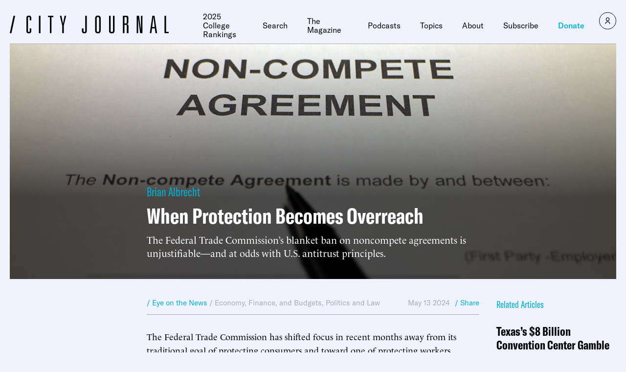

--- FILE ---
content_type: text/html; charset=utf-8
request_url: https://disqus.com/embed/comments/?base=default&f=city-journal-2&t_i=30499%20https%3A%2F%2Fwww.city-journal.org%2F%3Fpost_type%3Darticle%26p%3D30499&t_u=https%3A%2F%2Fwww.city-journal.org%2Farticle%2Fthe-ftc-ban-on-noncompete-agreements-is-misguided%2F&t_e=When%20Protection%20Becomes%20Overreach&t_d=The%20FTC%20Ban%20on%20Noncompete%20Agreements%20Is%20Misguided%20%7C%20City%20Journal&t_t=When%20Protection%20Becomes%20Overreach&s_o=default
body_size: 14034
content:
<!DOCTYPE html>

<html lang="en" dir="ltr" class="not-supported type-">

<head>
    <title>Disqus Comments</title>

    
    <meta name="viewport" content="width=device-width, initial-scale=1, maximum-scale=1, user-scalable=no">
    <meta http-equiv="X-UA-Compatible" content="IE=edge"/>

    <style>
        .alert--warning {
            border-radius: 3px;
            padding: 10px 15px;
            margin-bottom: 10px;
            background-color: #FFE070;
            color: #A47703;
        }

        .alert--warning a,
        .alert--warning a:hover,
        .alert--warning strong {
            color: #A47703;
            font-weight: bold;
        }

        .alert--error p,
        .alert--warning p {
            margin-top: 5px;
            margin-bottom: 5px;
        }
        
        </style>
    
    <style>
        
        html, body {
            overflow-y: auto;
            height: 100%;
        }
        

        #error {
            display: none;
        }

        .clearfix:after {
            content: "";
            display: block;
            height: 0;
            clear: both;
            visibility: hidden;
        }

        
    </style>

</head>
<body>
    

    
    <div id="error" class="alert--error">
        <p>We were unable to load Disqus. If you are a moderator please see our <a href="https://docs.disqus.com/help/83/"> troubleshooting guide</a>. </p>
    </div>

    
    <script type="text/json" id="disqus-forumData">{"session":{"canModerate":false,"audienceSyncVerified":false,"canReply":true,"mustVerify":false,"recaptchaPublicKey":"6LfHFZceAAAAAIuuLSZamKv3WEAGGTgqB_E7G7f3","mustVerifyEmail":false},"forum":{"aetBannerConfirmation":"Thanks for subscribing to email updates from City Journal! If you'd like to unsubscribe, there will be a link in emails you receive from City Journal.","founder":"362709031","twitterName":null,"commentsLinkOne":"1 Comment","guidelines":null,"disableDisqusBrandingOnPolls":false,"commentsLinkZero":"0 Comments","disableDisqusBranding":true,"id":"city-journal-2","createdAt":"2021-01-11T10:11:25.688937","category":"Culture","aetBannerEnabled":false,"aetBannerTitle":"Like this article?","raw_guidelines":null,"initialCommentCount":1,"votingType":0,"daysUnapproveNewUsers":3,"installCompleted":false,"moderatorBadgeText":"","commentPolicyText":"Topical and respectful comments are welcome. All comments will be held for pre-moderation. ","aetEnabled":false,"channel":null,"sort":4,"description":"\u003cp>City Journal is the nation\u2019s premier urban-policy magazine.\u003c/p>","organizationHasBadges":true,"newPolicy":true,"raw_description":"City Journal is the nation\u2019s premier urban-policy magazine.","customFont":null,"language":"en","adsReviewStatus":1,"commentsPlaceholderTextEmpty":null,"daysAlive":0,"forumCategory":{"date_added":"2016-01-28T01:54:31","id":3,"name":"Culture"},"linkColor":null,"colorScheme":"auto","pk":"6560033","commentsPlaceholderTextPopulated":null,"permissions":{},"commentPolicyLink":null,"aetBannerDescription":"Subscribe to City Journal to receive daily updates of the latest articles delivered straight to your inbox.","favicon":{"permalink":"https://disqus.com/api/forums/favicons/city-journal-2.jpg","cache":"//a.disquscdn.com/1768293611/images/favicon-default.png"},"name":"City Journal","commentsLinkMultiple":"{num} Comments","settings":{"threadRatingsEnabled":true,"adsDRNativeEnabled":false,"behindClickEnabled":false,"disable3rdPartyTrackers":false,"adsVideoEnabled":false,"adsProductVideoEnabled":false,"adsPositionBottomEnabled":false,"ssoRequired":false,"contextualAiPollsEnabled":false,"unapproveLinks":true,"adsPositionRecommendationsEnabled":false,"adsEnabled":false,"adsProductLinksThumbnailsEnabled":false,"hasCustomAvatar":false,"organicDiscoveryEnabled":false,"adsProductDisplayEnabled":false,"adsProductLinksEnabled":false,"audienceSyncEnabled":false,"threadReactionsEnabled":false,"linkAffiliationEnabled":false,"adsPositionAiPollsEnabled":false,"disableSocialShare":false,"adsPositionTopEnabled":false,"adsProductStoriesEnabled":false,"sidebarEnabled":false,"adultContent":false,"allowAnonVotes":false,"gifPickerEnabled":false,"mustVerify":true,"badgesEnabled":false,"mustVerifyEmail":true,"allowAnonPost":false,"unapproveNewUsersEnabled":true,"mediaembedEnabled":false,"aiPollsEnabled":false,"userIdentityDisabled":false,"adsPositionPollEnabled":false,"discoveryLocked":false,"validateAllPosts":false,"adsSettingsLocked":false,"isVIP":false,"adsPositionInthreadEnabled":false},"organizationId":4595845,"typeface":"auto","url":"https://www.city-journal.org","daysThreadAlive":0,"avatar":{"small":{"permalink":"https://disqus.com/api/forums/avatars/city-journal-2.jpg?size=32","cache":"//a.disquscdn.com/1768293611/images/noavatar32.png"},"large":{"permalink":"https://disqus.com/api/forums/avatars/city-journal-2.jpg?size=92","cache":"//a.disquscdn.com/1768293611/images/noavatar92.png"}},"signedUrl":"https://disq.us/?url=https%3A%2F%2Fwww.city-journal.org&key=D7y59lvP5bd6P1x59FRrKg"}}</script>

    <div id="postCompatContainer"><div class="comment__wrapper"><div class="comment__name clearfix"><img class="comment__avatar" src="https://c.disquscdn.com/uploads/users/4094/6988/avatar92.jpg?1435353563" width="32" height="32" /><strong><a href="">Jeff Phillip</a></strong> &bull; 1 year ago
        </div><div class="comment__content"><p>City Journal: capitalism and free markets are best! When different companies compete, you get the best results.</p><p>City Journal: it should be legal for a company to make it impossible to work for a competitor; competition doesn't matter.</p><p>Pick one, you can't have both. But if you pick the latter City Journal opinion, you're against capitalism and think the government should be in charge of enforcing anti capitalist contracts.</p></div></div><div class="comment__wrapper"><div class="comment__name clearfix"><img class="comment__avatar" src="https://c.disquscdn.com/uploads/users/3974/1404/avatar92.jpg?1715888448" width="32" height="32" /><strong><a href="">Boabdil Perez</a></strong> &bull; 1 year ago
        </div><div class="comment__content"><p>Couldn't have said it any better. This article is falling over itself to justify a shady business practice just so corporate America doesn't lose one of its coercion tools over labor.</p></div></div><div class="comment__wrapper"><div class="comment__name clearfix"><img class="comment__avatar" src="https://c.disquscdn.com/uploads/users/40389/1299/avatar92.jpg?1740743559" width="32" height="32" /><strong><a href="">Herbert Loveless</a></strong> &bull; 1 year ago
        </div><div class="comment__content"><p>This author ignored all the following benefits of getting rid of non-compete agreements. I am frankly surprised that this site would have a piece like this that advocates for restricting competition. <a href="https://disq.us/url?url=https%3A%2F%2Fwww.ftc.gov%2Fnews-events%2Fnews%2Fpress-releases%2F2024%2F04%2Ffact-sheet-ftcs-proposed-final-noncompete-rule%3AZHoChGc7FkNq_LbxcUyyERn3FSw&amp;cuid=6560033" rel="nofollow noopener" target="_blank" title="https://www.ftc.gov/news-events/news/press-releases/2024/04/fact-sheet-ftcs-proposed-final-noncompete-rule">https://www.ftc.gov/news-ev...</a></p></div></div><div class="comment__wrapper"><div class="comment__name clearfix"><img class="comment__avatar" src="//a.disquscdn.com/1768293611/images/noavatar92.png" width="32" height="32" /><strong><a href="">Manualman</a></strong> &bull; 1 year ago
        </div><div class="comment__content"><p>For once we agree.  The article seems like a satire piece lampooning the republican tendency towards setting up a playing board that maximizes the business owner's leverage and takes away any power the mere employee may have whatsoever.  All I could think of while reading it was "So this creep wants employers to have basically the power of indentured servitude in return for training workers?  What happened to "let the market decide what those skills are worth?"<br>Non-competes are really only appropriate when there are industry secrets or high end client relationships that properly belong to the company, not the worker.  Worker skills are NOT the property of the employer!</p></div></div><div class="comment__wrapper"><div class="comment__name clearfix"><img class="comment__avatar" src="https://c.disquscdn.com/uploads/users/40389/1299/avatar92.jpg?1740743559" width="32" height="32" /><strong><a href="">Herbert Loveless</a></strong> &bull; 1 year ago
        </div><div class="comment__content"><p>Actually, I have been getting the impression that a number of these pieces are just shills for what ever interest gives this place donations. It would not be the first time something like that happened.</p></div></div><div class="comment__wrapper"><div class="comment__name clearfix"><img class="comment__avatar" src="//a.disquscdn.com/1768293611/images/noavatar92.png" width="32" height="32" /><strong><a href="">Orogogus</a></strong> &bull; 1 year ago
        </div><div class="comment__content"><p>"noncompetes can encourage firms to invest in worker training, commit to long-term employment, and share more proprietary information."</p><p>Companies wouldn't do any of these things if it didn't benefit their bottom line.  But instead of encouraging employee loyalty with commensurate compensation, the City Journal endorses threats of making people legally unemployable in their fields of expertise.  You'd think it would be possible for American companies to train workers and employ proprietary information without threatening their workers.</p><p>As people pointed out, this article seems like satire.  I got here when Googling for "why aren't noncompete agreements already illegal", and found an article promulgating total garbage.</p></div></div><div class="comment__wrapper"><div class="comment__name clearfix"><img class="comment__avatar" src="https://c.disquscdn.com/uploads/users/5831/53/avatar92.jpg?1738210354" width="32" height="32" /><strong><a href="">Brandon Broze</a></strong> &bull; 12 months ago
        </div><div class="comment__content"><p>A group of people that supposedly "love competition and free markets"<br>...turning around and saying, "BUT IT'S, SOMETIMES, PERFECTLY-FINE for <i>employers to f*ck-over employees' future job prospects and/or choices, if they decide to LEAVE after a while</i>"<br>because SAID EMPLOYERS "can't possibly compete" (or so we're expected to believe) if an employee, sometimes, *leaves after a year or 2 or whenever, with their "special  industry secrets", to bring to another firm.  ...as if each of these firms is "wholly unique", or something<br>what a joke</p><p>Many in the US "love free markets and capitalism (and competition, at least somewhat)"<br>...until they don't, esp. if <i>employers "lose out".  Cuz GOD FORBID we don't worship at the altar of capital and actually defend workers and/or consumers in a big way<br></i><br><i>If the employer "can't compete"- at least, in their mind- after an employee *leaves with their "special, newly-acquired industry knowledge" to go to a competitor, later on, that's THEIR (the original employer) PROBLEM! Why should we "cater" to these 'weak' employers who "need to restrict employees' choices and wage prospects", b/c they "suck" at competition, apparently?</i></p><p><i>"</i>workers and businesses from voluntarily entering into mutually beneficial arrangements"<br>I thought this quote was particularly odd (and, almost always, very-unrealistic and overly-abstract).  Do you still subscribe to the <i>ludicrous notion</i> that an *average worker- esp. a low-wage one- has some "equal/level playing field against a boss or employer".. ever? All on their own, as <i>one person</i> against a boss or corporate behemoth??<br>Like, unless the worker is "super skilled and unique", I can guarantee you that, in almost every case, the <i>deck is "stacked against" the employee/applicant</i>!  Like, compared to the employer, who has so much more <i>power</i>, just how much "ability to negotiate fairly" does the applicant/employee "have", really?<br>...not much, usually!</p><p>Like.. MAYBE the rule "hurts" the ability to craft "good" noncompetes in, like... 5-10% of these situations, if that?  come on...<br>So we should just <i>not ban it altogether b/c a very-small portion of them, in some "really-essential" situations, are "actually necessary"</i>?  In the <i>unlikely event</i> that some noncompete, for regular, low-level or mid-level employees (at least), "might just be necessary and essential."</p><p>In any case, a "contract" whereby, obviously, <i>one party has way more leverage over the other</i> in almost every similar situation should, by default, be considered, "highly-illogical", at least (and unfair and exploitative at worst, thanks to certain "incentives and pressure" the less-privileged contractor or party in negotiations has).  Only a contract between <i>people of the same playing field</i> is really, even, close to "ideal and fair."  Folks "accept" the "worse" contracts, as employees or potential employees, b/c they either don't know or don't think they "can win or get a better deal from the employer/boss" and, if they <i>do</i> speak up or push back, they fear they "might be rejected", if not fired.  ...obviously<br>Employers and  bosses, in all likelihood, <i>know</i> this basic fact and use it to their advantage!</p><p>To "not recognize" this basic fact when approaching stuff like <i>noncompetes</i>, is just naive (if not willfully pro-boss and/or pro-exploitation), if nothing else</p></div></div><div class="comment__wrapper"><div class="comment__name clearfix"><img class="comment__avatar" src="//a.disquscdn.com/1768293611/images/noavatar92.png" width="32" height="32" /><strong><a href="">YT14</a></strong> &bull; 1 year ago
        </div><div class="comment__content"><p>There are two legit reasons for non-compete. One is of course non-patentable trade secrets. Without a non-compete, an employee could be hired not for his/her skills but the trade secret knowledge. Once that trade secret knowledge is passed on to new employer, that employee could be dropped too...</p><p>The other point is without a non-compete, the employer would be reticent at adding to employee human capital because of the walk-away danger. For example, such an angsty employer would rather import non-native workers on precarious visa because they wouldn't run away... Seems to happen with software companies a lot.</p><p>So the current 100k is a very low threshold - I would set it at least above 300k or so. Or maybe at least double the average pay-out for such a class of employees.</p></div></div><div class="comment__wrapper"><div class="comment__name clearfix"><img class="comment__avatar" src="https://c.disquscdn.com/uploads/users/12361/9255/avatar92.jpg?1422864557" width="32" height="32" /><strong><a href="">SteveRO</a></strong> &bull; 1 year ago
        </div><div class="comment__content"><p>Neither reason is applicable. Technological development has been a feature since ancient history. The pace of development took off in Britain's industrial era.</p><p>In any company, the actual talent base is not the CEO and upper management, it's the actual talent base who have the skills. Those are the people who create the product. If key developers leave a company for any reason, the viability of the company comes into question.</p><p>The intent of a noncompete clause is to conscript the talent base. Senior developers prefer sticking with one company to create a foundation of development. But companies also have instances of bad management whose legacy tend to gut promising companies. Only those engaged in bad management will want a noncompete clause. Successful companies don't.</p><p>The noncompete clause is of recent vintage in America and it's unconstitutional. Having it is a signifier of the levels of corruption in this country.</p></div></div><div class="comment__wrapper"><div class="comment__name clearfix"><img class="comment__avatar" src="//a.disquscdn.com/1768293611/images/noavatar92.png" width="32" height="32" /><strong><a href="">Bob Richards</a></strong> &bull; 1 year ago
        </div><div class="comment__content"><blockquote>and it's unconstitutional</blockquote><p>Are you referring to the US Constitution? If so, how is a non-compete clause in violation of the US Constitution?</p><p>I suppose that one could make the argument that it violates the Thirteenth Amendment's "slavery nor involuntary servitude" restriction. However, in virtually every case, I think that's a <i>big</i> stretch as non-compete clauses doesn't require someone to continue working for anyone - they merely restrict who one can work for later (and, IIRC, every one I've been presented with had a time limit on that restriction).</p><p>I hate non-compete clauses and think they should be illegal in some situations (such as cases where they restrict a fast-food "line" worker from working for another chain - a restriction aimed at discouraging workers from leaving rather than protecting intellectual property owned by the employer) - however such restrictions don't appear in the US Constitution. A purist might even argue that the "takings clause" prevents a government from restricting the ability of a employer to protect their intellectual property via a non-compete clause.</p><p>When faced with them, I've successfully negotiated them away or reduced their scope to a very narrow definition of what a competing entity would be - and probably given up some negotiating power on other aspects such as stock options, salary, bonus, or "official title" of some offers as a result (there is a limit to what you can demand before the other party gets annoyed and refuses to sway). However I recognize that many won't realistically have that option.</p><p>One thing I think the law should require is that EVERY document that a new employee must sign/agree to must be made available to them at the time, or before, an offer is extended and sufficient time to review those materials be provided. Discovering on one's first day of employment that they must sign a non-compete clause (or a very restrictive NDA or a <i>"I've read and agree to comply with the employee manual"</i> statement) puts the new employee in an unnecessarily difficult situation with no actual legitimate benefit to the employer.</p></div></div><div class="comment__wrapper"><div class="comment__name clearfix"><img class="comment__avatar" src="https://c.disquscdn.com/uploads/users/12361/9255/avatar92.jpg?1422864557" width="32" height="32" /><strong><a href="">SteveRO</a></strong> &bull; 1 year ago
        </div><div class="comment__content"><p>I've already stated my case. You can pretend not to know what the Constitution and Declaration of Independence mean, but that tactic of argumentation is a cliché.</p><p>Thus, sentiments like <i>however such restrictions don't appear in the US Constitution</i> is not sincere.</p><p>Your position to allow prior review of conditions doesn't mitigate the fundamental rights that Americans were bequeathed. Below is a quote from the Declaration of Independence:</p><p></p><blockquote>We hold these truths to be self-evident, that all men are created equal, that they are endowed by their Creator with certain unalienable Rights, that among these are Life, Liberty and the pursuit of Happiness.--That to secure these rights, Governments are instituted among Men, deriving their just powers from the consent of the governed, --That whenever any Form of Government becomes destructive of these ends, it is the Right of the People to alter or to abolish it, and to institute new Government, laying its foundation on such principles and organizing its powers in such form ...</blockquote><p></p><p>It's interesting in these modern times which people can't remember the founding principles of the country. When the quest for power dominates, the details of those principles mysteriously disappears. Interesting.</p></div></div><div class="comment__wrapper"><div class="comment__name clearfix"><img class="comment__avatar" src="https://c.disquscdn.com/uploads/users/14113/2430/avatar92.jpg?1422777809" width="32" height="32" /><strong><a href="">Bob the Butcher</a></strong> &bull; 1 year ago
        </div><div class="comment__content"><p>I read your comments above, and you started with the conclusory statement that the constitution bans non-competes. Where? I missed that part of the constitution. Heck, I didn't see the part where the constitution gives the FTC the authority to ban non-compete clauses.</p></div></div><div class="comment__wrapper"><div class="comment__name clearfix"><img class="comment__avatar" src="//a.disquscdn.com/1768293611/images/noavatar92.png" width="32" height="32" /><strong><a href="">YT14</a></strong> &bull; 1 year ago
        </div><div class="comment__content"><p>I would guess non-compete interferes with the "pursuit of happiness". Which translates into freedom to make money from one's skills. So it's not so much the constitution per se - that tolerated slavery - but rather the declaration of independence.</p><p>The point is that not every non-compete is unfair. Asking hamburger-flippers to sign non-compete is obviously unfair. Asking a research guy to keep shtum on trade secrets of his company is fairly fair. So the key question is whether the person in question is a unique hoard of trade secrets. Besides, a non-compete should be tied to continuing financial renumeration for the whole period of non-compete.</p></div></div><div class="comment__wrapper"><div class="comment__name clearfix"><img class="comment__avatar" src="https://c.disquscdn.com/uploads/users/12361/9255/avatar92.jpg?1422864557" width="32" height="32" /><strong><a href="">SteveRO</a></strong> &bull; 1 year ago
        </div><div class="comment__content"><p>The more interesting part to note is that some people pretend not to understand compulsory employment, conscripted employment. How about the notion of bonded employment. A feudal system of bonded employment.</p><p>It is noteworthy when people pretend not the know the boundaries of those issues. It's game playing. When someone pretends not to know foundational issues of the US. It's called gaslighting. It testifies to a fractured political base. A lack of shared understanding about a common history.</p></div></div><div class="comment__wrapper"><div class="comment__name clearfix"><img class="comment__avatar" src="//a.disquscdn.com/1768293611/images/noavatar92.png" width="32" height="32" /><strong><a href="">Bob Richards</a></strong> &bull; 1 year ago
        </div><div class="comment__content"><p>A non-compete clause in an voluntary employment contract is not "compulsory employment" or "conscripted employment". The very terms "compulsory" and "conscripted" mean that such employment NOT voluntary.</p><p>A non-compete clause isn't even a form of "bonded employment" (ignoring that the term doesn't commonly mean what you think it does - google it) as it doesn't require the worker to continue to work for the employer in any way.</p><p>In practice I've never seen a non-complete clause, all of which this regulation would ban, that restricted the worker from pursuing <i>most</i> jobs in the future. I think they are ridiculous in the "counter worker" at a fast food outlet case and would support state laws that banned them in such cases - or at least required a heightened disclosure of the clause (perhaps require that they be included in all job postings, that that they be provided even if not requested to applicants before filling out an application or doing an interview, etc).</p><p>It is you who is pretending that documents that are easy to read say or imply something that they do not. Everyone is entitled to their own opinions but they are not entitled to their own "facts".</p></div></div><div class="comment__wrapper"><div class="comment__name clearfix"><img class="comment__avatar" src="//a.disquscdn.com/1768293611/images/noavatar92.png" width="32" height="32" /><strong><a href="">Bob Richards</a></strong> &bull; 1 year ago
        </div><div class="comment__content"><p>It is interesting that I asked you to support your claim that non-compete clauses are "unconstitutional". But, instead of answering the question (such a cite to the article/amendment, section, and clause or even a controlling court case that such agreements would violate) you instead toss another document into the mix, the Declaration of Independence, a document that neither you or I had mentioned before.</p><p>Perhaps you didn't make it through eighth grade grade but if you had/did, you should have learned that the Declaration of Independence is <i>not</i> part of the US Constitution and has <i>no</i> force of law in the US. You may want to read up on this.</p><p>But, even if the Declaration of Independence were part of the US Constitution and had the force of law, it wouldn't help your case. In the section you cited, there is nothing suggesting that two private parties can't enter willingly into a contract. Indeed, the entire Declaration of Independence is about <i>freeing</i> the governed from government overreach and a government restricting private parties from entering into voluntary contracts would certainly be such overreach.</p><p>Also recall that many of those that signed the Declaration of Independence and the US Constitution owned slaves. In that context it is rather absurd to assert that somehow these two documents (as they existed before the Reconstruction Era amendments) were meant to ban two private parties, A and B, from voluntarily entering into an agreement where A pays B in exchange for B agreeing not to compete with A for some period of time in the future.</p></div></div><div class="comment__wrapper"><div class="comment__name clearfix"><img class="comment__avatar" src="//a.disquscdn.com/1768293611/images/noavatar92.png" width="32" height="32" /><strong><a href="">Orogogus</a></strong> &bull; 1 year ago
        </div><div class="comment__content"><p>What I don't understand about the trade secret argument is, does losing those trade secrets just become not damaging after 1-2 years? Do their underlying principles become obsolete, or do companies just not expect to last longer than those agreements? There are already non-disclosure agreements to protect confidential information, and the noncompete just seems like a plain threat on the order of "if you go to work for a competitor then you agree to cede your home and future earnings to the company" or "the company gets to break your kneecaps."</p><p>Likewise the non-native worker argument.  If it were so cheap and easy to hire them, why wouldn't competing companies poach those trained, non-native workers in possession of trade secrets by offering the same visa sponsorships, the same way they would offer a native worker more money? It seems like a non sequitur, when the bottom-line message is apparently that companies should be able to combat walk-away rates with coercion instead of just compensation.</p><p>Along the lines of compensation, I'd think if the company wants you not to work for a competitor, it should pay you not to do so -- in my mind the only tool a company should have for dealing with employee should be money and goods exchanged for services rendered.  If the only service is not going to the competition, then it's up to the company to decide just how much that's worth to them.</p></div></div><div class="comment__wrapper"><div class="comment__name clearfix"><img class="comment__avatar" src="//a.disquscdn.com/1768293611/images/noavatar92.png" width="32" height="32" /><strong><a href="">YT14</a></strong> &bull; 1 year ago
        </div><div class="comment__content"><p>Usually, trade secrets don't stay secret for decades because competitors at some point will be able to reverse engineer the technology.  If these techniques really give you the edge. The current case everyone is watching is how long it will take for the  Chinese to copy ASML technology of manufacturing the 2nm chips. Probably longer than a year, but probably less than a decade.</p><p>Anyway, NDA works like a non-compete because the skilled worker will be in a difficult situation to prove that he didn't design new "A" because he knew how the old "A" is designed.</p><p>Oh, and I don't think non-native workers are legally that easy to poach.</p></div></div><div class="comment__wrapper"><div class="comment__name clearfix"><img class="comment__avatar" src="//a.disquscdn.com/1768293611/images/noavatar92.png" width="32" height="32" /><strong><a href="">Orogogus</a></strong> &bull; 1 year ago
        </div><div class="comment__content"><p>My understanding is that noncompete agreements are generally capped at 1 or 2 years, which seems long enough to be absurdly punitive but generally not long enough to protect actual trade secrets in all but the most cutting-edge applications.</p><p>My experience in California, where noncompetes are illegal anyways, is that foreign workers seem to be as easy to poach as anyone else.  There is a fee to transfer an H1B visa, which I think is a few thousand dollars -- not exorbitant for someone with valuable expertise.  And the process is a hassle -- essentially reapplying for their visa again -- but mostly for the employee.  For skilled workers I don't think it's enough to actually discourage them from jumping ship.</p></div></div><div class="comment__wrapper"><div class="comment__name clearfix"><img class="comment__avatar" src="//a.disquscdn.com/1768293611/images/noavatar92.png" width="32" height="32" /><strong><a href="">YT14</a></strong> &bull; 1 year ago
        </div><div class="comment__content"><p>Reapplying visa is a bigger hurdle than a few k$ for the transfer stamp, which the new employer pays anyway. Besides, no-one carries around the tag of being "uniquely gifted with valuable expertise". So you need inside information for that, which means you need to poach the superior level too.</p></div></div><div class="comment__wrapper"><div class="comment__name clearfix"><img class="comment__avatar" src="https://c.disquscdn.com/uploads/users/12361/9255/avatar92.jpg?1422864557" width="32" height="32" /><strong><a href="">SteveRO</a></strong> &bull; 1 year ago
        </div><div class="comment__content"><blockquote>Such a sweeping regulation is fundamentally at odds with established U.S. antitrust principles.</blockquote><p></p><p>There is a great deal of corruption in government, policy, and administration today. Much of that corruption is now sanctified by law, agreements and by principles.</p><p>Noncompete agreements are unconstitutional. Such agreements are conscripted employment clauses. Executives should not be held to such agreements. No employee should be under the thumb of such punitive measures.</p><p>During an earlier era in America's history, Detroit in 1910 had hundreds of auto manufactures all over the city. Executives and hourly employees created an environment of unbridled innovation and growth. Only a handful of companies would emerge over the long haul.</p><p>That same free-for-all currently exists in web develop. If you go to Github, there is an endless array of development projects currently taking place. Anyone with the right talent can join on a project. That open process is generating an incredible development of new tools that build internet software -- the creation of AI is just one successful outcome. There are myriads of others.</p><p>Noncompete clauses are attempts to thwart competition by creating a compelled market. It has no business in a free market economy like the US. Any iteration of it is unconstitutional.</p></div></div><div class="comment__wrapper"><div class="comment__name clearfix"><img class="comment__avatar" src="//a.disquscdn.com/1768293611/images/noavatar92.png" width="32" height="32" /><strong><a href="">Reasonable person</a></strong> &bull; 1 year ago
        </div><div class="comment__content"><p>Well if the employee makes the agreement prior to accepting employment, isn’t that an element of a free market? Wouldn’t companies that have non-competes as a condition of employment lose out on the best talent?</p></div></div><div class="comment__wrapper"><div class="comment__name clearfix"><img class="comment__avatar" src="https://c.disquscdn.com/uploads/users/12361/9255/avatar92.jpg?1422864557" width="32" height="32" /><strong><a href="">SteveRO</a></strong> &bull; 1 year ago
        </div><div class="comment__content"><p>The best talent is never hampered by a company. They are essentially a companies foundational base (talking about high tech). Recent reports indicate that Microsoft, Amazon and Apple are trying to get their core talent back to the office. Many of those people are going elsewhere instead. None will have any problem finding new employment. They can sculpture their own work environment.</p><p>The non-compete issue can severely affect those lower on the totem pole. One prominent case that hit the news two years ago involved a woman who ran a pre-school business that was part of a chain. Her business was doing fine under the conditions of the original parent company. But suddenly,  the parent company sold the business to a larger company in which the pre-school business was new to them.</p><p>The new company established new terms and included a non-compete clause. What subsequently manifested was that the new company required higher payments per month. Another issue was that school supplies had to be purchased through affiliates of the new company, which were more expensive. But that heftier fee didn't allow the woman with her pre-school business to be viable as a livelihood. Negotiating with the parent company was not allowed. The non-compete clause didn't allow her to start her own business. Other employees has the same limitation.</p><p>The non-compete clause becomes a conscription clause for servitude. The non-compete clause didn't allow her to take her skills and interests and start a new business. That's not freedom -- it's tyranny.</p><p>When such tyranny becomes a regulation, it is simply corruption. It's not constitutional. It stifles innovation as well. It also allows them to become dictatorial without concern for those who are negatively affected.</p></div></div><div class="comment__wrapper"><div class="comment__name clearfix"><img class="comment__avatar" src="//a.disquscdn.com/1768293611/images/noavatar92.png" width="32" height="32" /><strong><a href="">Bob Richards</a></strong> &bull; 1 year ago
        </div><div class="comment__content"><p>The pre-school woman almost certainly could have started almost any business <i>other</i> than something similar to a pre-school.</p><p>Also, this doesn't sound like an "employee" relationship at all - it sounds like a franchise contract and that sort of contract doesn't seem to be what the FTC rule seems to address (but I've not read the text of it - just read news reports about it).</p></div></div><div class="comment__wrapper"><div class="comment__name clearfix"><img class="comment__avatar" src="//a.disquscdn.com/1768293611/images/noavatar92.png" width="32" height="32" /><strong><a href="">Orogogus</a></strong> &bull; 1 year ago
        </div><div class="comment__content"><p>"The pre-school woman almost certainly could have started almost any business other than something similar to a pre-school."</p><p>I feel like this is the idea that pro-noncompete people put forth, and it makes no sense to me.  It's like there are no such things as job skills, and a web developer can just go do civil engineering or be an ob/gyn for 2 years while he waits for his agreement to expire.  Wouldn't it be more likely that you'd be forcing people with high salaries into low-paying, unskilled labor? It seems like a naked threat on the face of it.</p></div></div><div class="comment__wrapper"><div class="comment__name clearfix"><img class="comment__avatar" src="//a.disquscdn.com/1768293611/images/noavatar92.png" width="32" height="32" /><strong><a href="">YT14</a></strong> &bull; 1 year ago
        </div><div class="comment__content"><p>Just out of curiosity - how much was the lady with pre-school business getting? I mean, was it 50k or 200k a year? To compare it with the Oregon threshold on non-competes?</p></div></div><div class="comment__wrapper"><div class="comment__name clearfix"><img class="comment__avatar" src="https://c.disquscdn.com/uploads/users/12361/9255/avatar92.jpg?1422864557" width="32" height="32" /><strong><a href="">SteveRO</a></strong> &bull; 1 year ago
        </div><div class="comment__content"><p>I have no idea how much she earned. Different affiliates around the country will earn different wages. A noncompete clause in a smaller community will have a more severe consequence -- where there are less options. It becomes a conscripted labor contract.</p><p>I can see where a Wall Street firm  might buy a regional veterinary company, renew contracts with a noncompete clause, and reek financial hardship on those affiliates. A no-compete market place gets created. People don't have options.</p><p>The noncomplete clause aides Wall Street firms wanting to control local markets while erecting barriers against local competition.</p></div></div></div>


    <div id="fixed-content"></div>

    
        <script type="text/javascript">
          var embedv2assets = window.document.createElement('script');
          embedv2assets.src = 'https://c.disquscdn.com/embedv2/latest/embedv2.js';
          embedv2assets.async = true;

          window.document.body.appendChild(embedv2assets);
        </script>
    



    
</body>
</html>


--- FILE ---
content_type: text/javascript;charset=utf-8
request_url: https://id.cxense.com/public/user/id?json=%7B%22identities%22%3A%5B%7B%22type%22%3A%22ckp%22%2C%22id%22%3A%22mkwv5olpt89eh1rv%22%7D%2C%7B%22type%22%3A%22lst%22%2C%22id%22%3A%22w8vbls46xltx3r9y9dh2rwe06%22%7D%2C%7B%22type%22%3A%22cst%22%2C%22id%22%3A%22w8vbls46xltx3r9y9dh2rwe06%22%7D%5D%7D&callback=cXJsonpCB1
body_size: 208
content:
/**/
cXJsonpCB1({"httpStatus":200,"response":{"userId":"cx:3sid2949tw6vs29p09mvu0j0r6:1nbvvnbb39glt","newUser":false}})

--- FILE ---
content_type: text/javascript;charset=utf-8
request_url: https://p1cluster.cxense.com/p1.js
body_size: 100
content:
cX.library.onP1('w8vbls46xltx3r9y9dh2rwe06');
